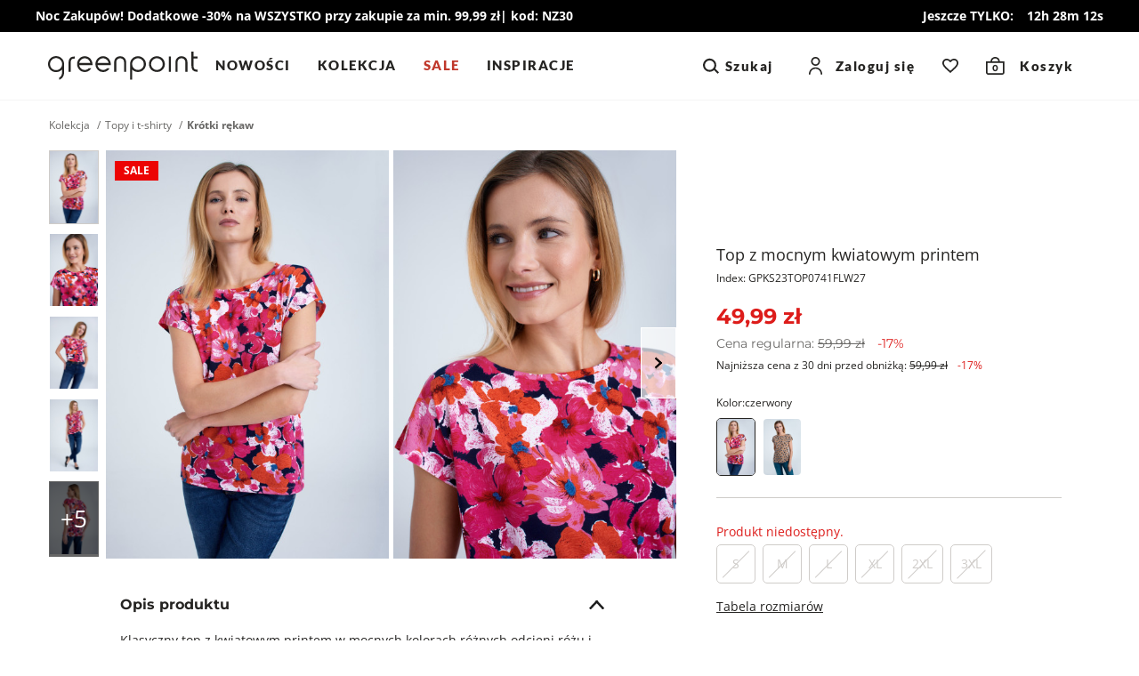

--- FILE ---
content_type: application/javascript
request_url: https://lib.onet.pl/s.csr/build/dlApi/minit.boot.min.js
body_size: 3308
content:
!function(e){var r={};function n(t){if(r[t])return r[t].exports;var i=r[t]={i:t,l:!1,exports:{}};return e[t].call(i.exports,i,i.exports,n),i.l=!0,i.exports}n.m=e,n.c=r,n.d=function(e,r,t){n.o(e,r)||Object.defineProperty(e,r,{enumerable:!0,get:t})},n.r=function(e){"undefined"!=typeof Symbol&&Symbol.toStringTag&&Object.defineProperty(e,Symbol.toStringTag,{value:"Module"}),Object.defineProperty(e,"__esModule",{value:!0})},n.t=function(e,r){if(1&r&&(e=n(e)),8&r)return e;if(4&r&&"object"==typeof e&&e&&e.__esModule)return e;var t=Object.create(null);if(n.r(t),Object.defineProperty(t,"default",{enumerable:!0,value:e}),2&r&&"string"!=typeof e)for(var i in e)n.d(t,i,function(r){return e[r]}.bind(null,i));return t},n.n=function(e){var r=e&&e.__esModule?function(){return e.default}:function(){return e};return n.d(r,"a",r),r},n.o=function(e,r){return Object.prototype.hasOwnProperty.call(e,r)},n.p="",n(n.s=0)}([function(e,r,n){!function(e){if(void 0===e&&(e=window.dlApi={}),void 0===e.AL){e.cmd=e.cmd||[],e.isErrorHandlerConfigured=!1;var r,t=3;window.addEventListener("error",(function(r){e.isErrorHandlerConfigured=!0;try{if("InvalidStateError"===r.message)return;if(--t<=0)return!0;e.cmd.push((function(e){e.errEvent("AdsError",r.message,r.filename,r.lineno)}))}catch(e){}})),e.disableModule=e.disableModule||{};try{var i=JSON.parse("[]");i&&Array.isArray(i)&&i.indexOf(window.top.location.hostname)>-1&&(e.disableModule.pixel=!0)}catch(e){}e.AL=1,e.async=1,e.adbCsrSubdomain="k266d5zsl",e.tid=e.tid||"EA-1551662",e.no_gemius=1;try{var o=JSON.parse("{\"1551662\":{\"autoChangeView\":1,\"autoslot\":1,\"bfCache\":1,\"noDot\":1,\"rmn\":1}}")[e.tid.replace("EA-","")];if(o)for(var c in o)void 0===e[c]&&(e[c]=o[c])}catch(e){}if("EA-1551662"===e.tid&&["i-meble.eu","tagomago.pl"].includes(location.hostname))e.bfCache=null!==(r=e.bfCache)&&void 0!==r?r:1;if("EA-6093132"===e.tid){var a=window.ringDataLayer=window.ringDataLayer||{},d=a.context=null!=a.context?a.context:{};d.tracking=null!=d.tracking?d.tracking:{},window.ringDataLayer.context.tracking.autostart=!1}n(1);var u=document.createElement("script");u.async=!0,u.src="https://sgqcvfjvr.onet.pl/YnVpbGQve21pbml0NTExfWRsQXBpL21pbml0LnsybWluaXQ1MTF9bWluLmpz",document.getElementsByTagName("head")[0].appendChild(u),dlApiDefine("minit.boot",["aureus","clickmap","artemis","pixel"])}else console.error("minit.boot.min.js is already loaded!")}(window.onetAds||window.dlApi)},function(e,r,n){(function(e){n(3);var r=n(4).prepareDisabledModules;!function(n){var t,i=+new Date,o=function(e,r){return Object.hasOwnProperty.call(r,e)},c=function(r){try{var n=(document.cookie||"").split(/;\s*/).reduce((function(e,r,n,t,i){return(n=r.split("=")).length>1?(t=n[0],i=n.slice(1).join("=")):(t="",i=n[0]),e[decodeURIComponent(t)]=decodeURIComponent(i),e}),{}),t=e.onetAds||e.dlApi||{},i="".concat(n.onet_ad_network||t.tid||1746213).replace(/^EA-/,"");navigator.sendBeacon("https://health.ems.onet.pl/".concat(i,"/metric/collector"),JSON.stringify({context:{ip:t.pgid,iv:t.iv,dv:t.dv,du:void 0!==t.du?unescape(t.du):window.location.href,dr:void 0!==t.dr?unescape(t.dr):void 0,site:t.site,area:t.area,iver:t.version,seg_ab:t.seg_ab},resources:[{metric:r}]}))}catch(e){}},a=function(){if(!t&&!o("processAsync",e.onetAds||e.dlApi||{})){t=!0;var r=Math.floor((+new Date-i)/1e4);c("fatal_error.".concat(0===r?"":r,"0_").concat(r+1,"0"))}};if(n.bfCache||window.addEventListener("unload",a),window.addEventListener("pagehide",a),!o("dlApiDefine",e)){var d={},u={},l={},s={},f={},p={artemis:1,aureus:1,clickmap:1,cmp:1,pixel:1},v={},m="[dlApi] ".concat("dlApiDefine"," "),y=!1;n.bootVersion="20260113_1428";try{n.disableModule=r({dlApi:n,modulesConfig:"{\"4178463\":{\"clickmap\":true,\"sites_config\":{\"RASP_FAKT\":{\"aureus\":false,\"clickmap\":false}}},\"6093132\":{\"artemis\":false,\"aureus\":false,\"clickmap\":false,\"cmp\":false},\"test_tid\":{\"clickmap\":false,\"sites_config\":{\"fakt\":{\"aureus\":false}}}}"}),Object.keys(n.disableModule||{}).forEach((function(e){d[e]=n.disableModule[e]}))}catch(e){}e.dlApiRequire=function(e){return o(e,u)?o(e,l)&&(y=!0):(y=!0,console.error(m+e,new Error("Cannot find module"))),u[e]},e.dlApiRequire.isError=function(e){return void 0===e?y:!o(e,u)||o(e,l)},e.dlApiRequire.error=e.dlApiRequire.isError;var h=function(e){var r=e.split("/");return r.length>1&&p[r[0]]&&o(r[0],u)&&o(r[0],l)},b=function(r,n){var t=[r];do{var i=t.shift();if(void 0!==i&&!o(i,u)){var c=v[i],a={exports:{init:function(){}}};if(void 0!==n)l[i]=!0,n=void 0;else{y=!1;try{c&&c.c&&c.c({module:a,exports:a.exports,_require:e.dlApiRequire,error:e.dlApiRequire.isError})}catch(e){console.error(m+i,e)}}c&&c.t||(u[i]=a.exports),delete v[i]}Object.keys(v).forEach((function(e){for(var r=v[e],n=0;n<r.d.length;++n)if(!o(r.d[n],u)&&!h(r.d[n]))return;t.indexOf(e)<0&&t.push(e)}))}while(t.length)},g=function(){var e=document.currentScript;return e&&!e.async&&!e.hasAttribute("async")&&!e.defer&&!e.hasAttribute("defer")&&"loading"===document.readyState};e.dlApiDefine=function(r,t,i){var a=!1;if(r!==""+r&&(r="_".concat(Math.random(),"_").concat(+new Date),a=!0),!o(r,u)){var l=[];Array.isArray(t)?t.forEach((function(e){e===e+""?l.push(e):console.error(m+r,new Error("Skipped non-string module dependency definition"))})):void 0!==t&&console.error(m+r,new Error("Module dependency definition should be an array of strings")),v[r]={d:l,c:i,t:a},l.forEach((function(r){if(!o(r,u))if(d[r])b(r,!0);else if(o(r,f)){if(!s[r]){s[r]=1;var t=document.createElement("script");if(t.src=f[r],(!n.injected||n.injectedSync)&&e.dlApiDefine.documentWriteWasSuccessful&&g())return void document.write(t.outerHTML);t.async=!0,t.onerror=function(e){c("define_src.load_error.".concat(r)),b(r,e)},document.head.appendChild(t)}}else(p[r]||h(r))&&(b(r,!0),c("define_src.unknown.".concat(r)))})),b()}},e.dlApiDefine.mergeSources=function(e){Object.keys(e).forEach((function(r){f[r]!==e[r]&&(f[r]=e[r])}))},e.dlApiExec=e.dlApiDefine.bind(null,null),g()&&document.write(["<script>dlApiDefine.documentWriteWasSuccessful=1<","/script>"].join(""))}try{var w={},A={};try{w=JSON.parse("{\"artemis\":\"https://sgqcvfjvr.onet.pl/simetra/artemis/0.12.0/artemis.min.js?8ce275430779031b2e69f98f9eaa7d83\",\"aureus\":\"https://sgqcvfjvr.onet.pl/build/dlApi/dl.aureus.min.js?4&077ac16f633bc13fc61ba37e0e5dadf0\",\"clickmap\":\"https://sgqcvfjvr.onet.pl/simetra/clickmap/5.6.0/clickmap.min.js?b40e0e60ef4824ca2cf3d7ddc72fc2e7\",\"cmp\":\"https://sgqcvfjvr.onet.pl/build/dlApi/dl.cmp.min.js?4&937aa8113ce8398c5ea2086865dd1b48\",\"pixel\":\"https://lib.onet.pl/static/pixel/1.19.0/pixel-module.js?0acbb358d27d3b4b9d842ca68532c0f6\"}")}catch(e){}try{A=JSON.parse("{\"artemis\":\"https://sgqcvfjvr.onet.pl/simetra/artemis/0.12.0/artemis.min.js\",\"aureus\":\"https://sgqcvfjvr.onet.pl/build/dlApi/dl.aureus.min.js?4\",\"clickmap\":\"https://sgqcvfjvr.onet.pl/simetra/clickmap/5.6.0/clickmap.min.js\",\"cmp\":\"https://sgqcvfjvr.onet.pl/build/dlApi/dl.cmp.min.js?4\",\"pixel\":\"https://lib.onet.pl/static/pixel/1.19.0/pixel-module.js\"}")}catch(e){}e.dlApiDefine.mergeSources(w),Object.keys(A).forEach((function(e){o(e,w)?delete A[e]:(A[e]="".concat(A[e]).concat(A[e].indexOf("?")<0?"?":"&").concat(n.bootVersion),c("define_src.fallback.".concat(e)))})),e.dlApiDefine.mergeSources(A)}catch(e){}}(e.onetAds||e.dlApi||{})}).call(this,n(2))},function(e,r){var n;n=function(){return this}();try{n=n||new Function("return this")()}catch(e){"object"==typeof window&&(n=window)}e.exports=n},function(e,r){!function(e){var r=e.getElementsByTagName("script");"currentScript"in e||Object.defineProperty(e,"currentScript",{get:function(){try{throw new Error}catch(t){var e,n=(/.*at [^\(]*\((.*):.+:.+\)$/gi.exec(t.stack)||[!1])[1];for(e in r)if(r[e].src==n||"interactive"==r[e].readyState)return r[e];return null}}})}(document)},function(e,r,n){var t=n(5),i=function(e){var r={};return Object.keys(e).forEach((function(n){var t=e[n];!1!==t&&"false"!==t?!0!==t&&"true"!==t||(r[n]=!1):r[n]=!0})),r};e.exports={prepareDisabledModules:function(e){var r=e.dlApi,n=e.modulesConfig;try{n=JSON.parse(n)}catch(e){n={}}var o=n[function(e){var r=e&&e.tid;return r?(r+"").replace("EA-",""):void 0}(r)]||{},c=i(o),a=function(e,r){var n=function(e){var r=e.target||e.dv||e.DV||"";return e.site||r.split("/",1)[0]}(r),t=(e.sites_config||{})[n];return t?i(t):{}}(o,r),d=t({},c,a,r.disableModule||{});return"0"!==r.clickmap&&0!==r.clickmap||(d.clickmap=!0),d}}},function(e,r){function n(){return e.exports=n=Object.assign?Object.assign.bind():function(e){for(var r=1;r<arguments.length;r++){var n=arguments[r];for(var t in n)({}).hasOwnProperty.call(n,t)&&(e[t]=n[t])}return e},e.exports.__esModule=!0,e.exports.default=e.exports,n.apply(null,arguments)}e.exports=n,e.exports.__esModule=!0,e.exports.default=e.exports}]);

--- FILE ---
content_type: application/x-javascript
request_url: https://consentcdn.cookiebot.com/consentconfig/0c82c4b9-b9a3-4d83-8ef2-163c9d70ff49/greenpoint.pl/configuration.js
body_size: 267
content:
CookieConsent.configuration.tags.push({id:189825918,type:"script",tagID:"",innerHash:"",outerHash:"",tagHash:"16415510554543",url:"https://consent.cookiebot.com/uc.js",resolvedUrl:"https://consent.cookiebot.com/uc.js",cat:[1]});CookieConsent.configuration.tags.push({id:189825920,type:"script",tagID:"",innerHash:"",outerHash:"",tagHash:"16130571429094",url:"",resolvedUrl:"",cat:[3,4,5]});CookieConsent.configuration.tags.push({id:189825921,type:"script",tagID:"",innerHash:"",outerHash:"",tagHash:"7857120010870",url:"",resolvedUrl:"",cat:[1,2,3,4,5]});CookieConsent.configuration.tags.push({id:189825923,type:"script",tagID:"",innerHash:"",outerHash:"",tagHash:"9403439690435",url:"https://greenpoint.pl/site/js/main.min.js?v140",resolvedUrl:"https://greenpoint.pl/site/js/main.min.js?v140",cat:[1]});CookieConsent.configuration.tags.push({id:189825933,type:"script",tagID:"",innerHash:"",outerHash:"",tagHash:"5576197568143",url:"https://greenpoint.pl/blog/wp-content/plugins/woocommerce/assets/js/sourcebuster/sourcebuster.min.js?ver=10.4.3",resolvedUrl:"https://greenpoint.pl/blog/wp-content/plugins/woocommerce/assets/js/sourcebuster/sourcebuster.min.js?ver=10.4.3",cat:[4]});CookieConsent.configuration.tags.push({id:189825934,type:"script",tagID:"",innerHash:"",outerHash:"",tagHash:"15641577953333",url:"",resolvedUrl:"",cat:[1]});CookieConsent.configuration.tags.push({id:189825935,type:"iframe",tagID:"",innerHash:"",outerHash:"",tagHash:"9534277146512",url:"https://start.paypo.pl/",resolvedUrl:"https://start.paypo.pl/",cat:[1,3,4]});CookieConsent.configuration.tags.push({id:189825939,type:"iframe",tagID:"",innerHash:"",outerHash:"",tagHash:"11103041366878",url:"https://www.youtube-nocookie.com/embed/G8Tgsezh0dM",resolvedUrl:"https://www.youtube-nocookie.com/embed/G8Tgsezh0dM",cat:[4]});